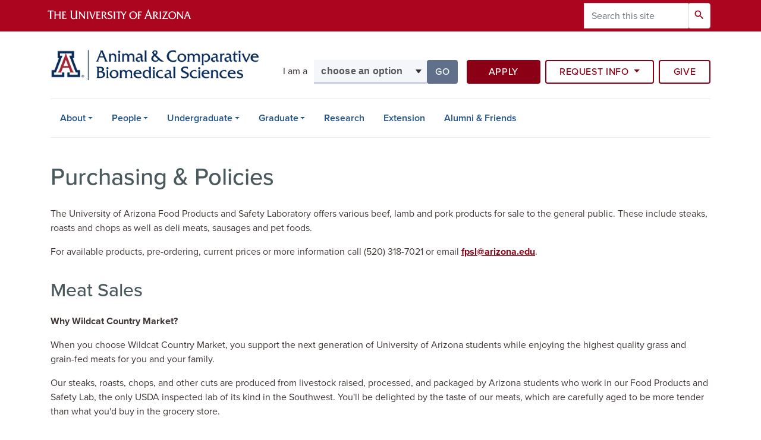

--- FILE ---
content_type: text/html; charset=UTF-8
request_url: https://acbs.arizona.edu/food-products-safety-laboratory/purchasing
body_size: 12676
content:
<!DOCTYPE html>
<html lang="en" dir="ltr" prefix="og: https://ogp.me/ns#" class="sticky-footer">
  <head>
    <meta charset="utf-8" />
<noscript><style>form.antibot * :not(.antibot-message) { display: none !important; }</style>
</noscript><link rel="shortlink" href="https://acbs.arizona.edu/" />
<meta property="og:site_name" content="School of Animal and Comparative Biomedical Sciences" />
<meta property="og:url" content="https://acbs.arizona.edu/food-products-safety-laboratory/purchasing" />
<meta property="og:title" content="Purchasing &amp; Policies" />
<meta name="twitter:card" content="summary" />
<meta name="Generator" content="Arizona Quickstart (https://quickstart.arizona.edu)" />
<meta name="MobileOptimized" content="width" />
<meta name="HandheldFriendly" content="true" />
<meta name="viewport" content="width=device-width, initial-scale=1, shrink-to-fit=no" />
<script type="application/ld+json">{
    "@context": "https://schema.org",
    "@graph": [
        {
            "@type": "CollegeOrUniversity",
            "name": "University of Arizona School of Animal and Comparative Biomedical Sciences",
            "parentOrganization": {
                "@type": "EducationalOrganization",
                "@id": "https://www.arizona.edu/",
                "name": "University of Arizona",
                "url": "https://www.arizona.edu/",
                "sameAs": [
                    "https://www.facebook.com/uarizona",
                    "https://x.com/uarizona",
                    "https://www.instagram.com/uarizona",
                    "https://linkedin.com/edu/university-of-arizona-17783",
                    "https://www.youtube.com/universityofarizona",
                    "https://en.wikipedia.org/wiki/University_of_Arizona"
                ],
                "address": {
                    "@type": "PostalAddress",
                    "streetAddress": "1401 E University Blvd",
                    "addressLocality": "Tucson",
                    "addressRegion": "AZ",
                    "postalCode": "85721",
                    "addressCountry": "US"
                }
            },
            "url": "https://acbs.arizona.edu/"
        }
    ]
}</script>
<meta http-equiv="x-ua-compatible" content="ie=edge" />
<link rel="icon" href="/profiles/custom/az_quickstart/themes/custom/az_barrio/favicon.ico" type="image/vnd.microsoft.icon" />

    <title>Purchasing &amp; Policies | School of Animal and Comparative Biomedical Sciences</title>
    <link rel="stylesheet" media="all" href="/sites/default/files/css/css_ZNhRPKoSb1nxuPjRbLYYIIw_tuaAjtHyoyV9kSnam3M.css?delta=0&amp;language=en&amp;theme=az_barrio&amp;include=[base64]" />
<link rel="stylesheet" media="all" href="/sites/default/files/css/css_1AsK-6OlVKmjKU9of1voNJlXFzjKGh8cHOegEAwfdM8.css?delta=1&amp;language=en&amp;theme=az_barrio&amp;include=[base64]" />
<link rel="stylesheet" media="all" href="https://use.typekit.net/emv3zbo.css" />
<link rel="stylesheet" media="all" href="https://fonts.googleapis.com/css?family=Material+Icons+Sharp#.css" />
<link rel="stylesheet" media="all" href="https://cdn.digital.arizona.edu/lib/az-icons/1.0.4/az-icons-styles.min.css" />
<link rel="stylesheet" media="all" href="https://cdn.digital.arizona.edu/lib/arizona-bootstrap/2.0.27/css/arizona-bootstrap.min.css" />
<link rel="stylesheet" media="all" href="/sites/default/files/css/css_zQQwb-xbmxj5xo_3phjsmiEhAWdsWvq5mIi8FU-OZok.css?delta=6&amp;language=en&amp;theme=az_barrio&amp;include=[base64]" />
<link rel="stylesheet" media="print" href="/sites/default/files/css/css_aYfUgQO8bO8fHeaktefxmwtxaLBUGYgOXZUm5y5Pe_s.css?delta=7&amp;language=en&amp;theme=az_barrio&amp;include=[base64]" />
<link rel="stylesheet" media="all" href="/sites/default/files/css/css_9H-jdvq_9dezmDNc8xn2EDvtCoyhhrv7gsFVP-5KhQs.css?delta=8&amp;language=en&amp;theme=az_barrio&amp;include=[base64]" />

    <script type="application/json" data-drupal-selector="drupal-settings-json">{"path":{"baseUrl":"\/","pathPrefix":"","currentPath":"node\/38","currentPathIsAdmin":false,"isFront":false,"currentLanguage":"en"},"pluralDelimiter":"\u0003","suppressDeprecationErrors":true,"gtag":{"tagId":"","consentMode":false,"otherIds":[],"events":[],"additionalConfigInfo":[]},"ajaxPageState":{"libraries":"[base64]","theme":"az_barrio","theme_token":null},"ajaxTrustedUrl":{"\/search\/node":true},"gtm":{"tagId":null,"settings":{"data_layer":"dataLayer","include_classes":false,"allowlist_classes":"","blocklist_classes":"","include_environment":false,"environment_id":"","environment_token":""},"tagIds":["GTM-5XM6W3L"]},"data":{"extlink":{"extTarget":true,"extTargetAppendNewWindowLabel":"(opens in a new window)","extTargetNoOverride":true,"extNofollow":false,"extTitleNoOverride":false,"extNoreferrer":false,"extFollowNoOverride":false,"extClass":"0","extLabel":"(link is external)","extImgClass":false,"extSubdomains":false,"extExclude":"^(?!(https?:\\\/\\\/)(arizona.box.com|docs.google.com|dropbox.com|www.dropbox.com|emailarizona-my.sharepoint.com|events.trellis.arizona.edu)).*","extInclude":"\/sites\/.+\/files\/.+\\.pdf","extCssExclude":"","extCssInclude":"","extCssExplicit":"","extAlert":false,"extAlertText":"This link will take you to an external web site. We are not responsible for their content.","extHideIcons":false,"mailtoClass":"0","telClass":"","mailtoLabel":"(link sends email)","telLabel":"(link is a phone number)","extUseFontAwesome":false,"extIconPlacement":"append","extPreventOrphan":false,"extFaLinkClasses":"fa fa-external-link","extFaMailtoClasses":"fa fa-envelope-o","extAdditionalLinkClasses":"","extAdditionalMailtoClasses":"","extAdditionalTelClasses":"","extFaTelClasses":"fa fa-phone","whitelistedDomains":[],"extExcludeNoreferrer":""}},"azSelectMenu":{"ids":{"az-i-am-a-":"az-i-am-a--form"}},"user":{"uid":0,"permissionsHash":"e0357ca40ec6c43aac62e5172ec7fd1a5ffb4a2749db93e6dd1d9281b373fc3f"}}</script>
<script src="/sites/default/files/js/js_kUCdACXtLLhBvP2xMi_CPW_iK1F9IoIqz5yYNI_0sqM.js?scope=header&amp;delta=0&amp;language=en&amp;theme=az_barrio&amp;include=eJxdjFEOgzAMQy_U0CMhtytVt5CgNkWM04-JbRL7sf2cyNjHgFqLeux0JtJpoghZ0UiwOvxeQjdTIVGKKhOXaO9jS5yijXOS7q_ogqo1q1i-C5k1gKnZk4tklzY7_OFvtS_g4YMuq2ZOoyH7fMg_D7hju5bzC35tTao"></script>
<script src="/modules/contrib/google_tag/js/gtag.js?t8me6d"></script>
<script src="/modules/contrib/google_tag/js/gtm.js?t8me6d"></script>

  </head>
  <body class="layout-one-sidebar layout-sidebar-first page-node-38 path-node node--type-az-flexible-page">
    <a href="#content" class="visually-hidden focusable skip-link">
      Skip to main content
    </a>
    <noscript><iframe src="https://www.googletagmanager.com/ns.html?id=GTM-5XM6W3L"
                  height="0" width="0" style="display:none;visibility:hidden"></iframe></noscript>

      <div class="dialog-off-canvas-main-canvas" data-off-canvas-main-canvas>
    
<div id="page-wrapper">
  <div id="page">
    <header id="header" class="header" role="banner" aria-label="Site header">
                <header class="bg-red arizona-header" id="header_arizona" role="banner">
          <div class="container">
            <div class="row">
                            <a class="arizona-logo" href="https://www.arizona.edu" title="The University of Arizona homepage">
                <img class="arizona-line-logo" alt="The University of Arizona Wordmark Line Logo White" src="https://cdn.digital.arizona.edu/logos/v1.0.0/ua_wordmark_line_logo_white_rgb.min.svg" fetchpriority="high" />
              </a>
                                              <section class="ml-auto d-none d-lg-block d-xl-block region region-header-ua-utilities">
    <div class="search-block-form az-search-block block block-search block-search-form-block" data-drupal-selector="search-block-form" id="block-az-barrio-search" role="search">
  
    
          <div class="content">
      <form action="/search/node" method="get" id="search-block-form" accept-charset="UTF-8" class="search-form search-block-form">
  <div class="input-group">
      <label for="edit-keys" class="sr-only">Search</label>
<input title="Enter the terms you wish to search for." data-drupal-selector="edit-keys" type="search" id="edit-keys" name="keys" value="" size="15" maxlength="128" class="form-search form-control" placeholder="Search this site" aria-label="Search this site" />



<div data-drupal-selector="edit-actions" class="form-actions js-form-wrapper input-group-append" id="edit-actions"><button data-drupal-selector="edit-submit" type="submit" id="edit-submit" value="Search" class="button js-form-submit form-submit btn"><span class="material-icons-sharp">search</span></button>

</div>


  </div>
</form>


    </div>
  
</div>

  </section>

                          </div> <!-- /.row -->
          </div> <!-- /.container -->
                    <div class="redbar-buttons d-lg-none d-flex">
            <button data-toggle="offcanvas" type="button" data-target="#navbar-top" aria-controls="navbar-top" class="btn btn-redbar" id="jsAzSearch">
              <span aria-hidden="true" class="icon material-icons-sharp"> search </span>
              <span class="icon-text"> search </span>
            </button>
            <button data-toggle="offcanvas" type="button" data-target="#navbar-top" aria-controls="navbar-top" class="btn btn-redbar">
              <span aria-hidden="true" class="icon material-icons-sharp"> menu </span>
              <span class="icon-text"> menu </span>
            </button>
          </div>
                  </header>
        <div class="header page-row" id="header_site" role="banner">
          <div class="container">
            <div class="row">
              <div class="col-12 col-sm-6 col-lg-4">
                  <section class="region region-branding">
    <div id="block-az-barrio-branding" class="clearfix block block-system block-system-branding-block">
  
    
        <a href="/" title="School of Animal and Comparative Biomedical Sciences | Home" class="qs-site-logo d-block" rel="home"><img class="img-fluid" fetchpriority="high" src="/sites/default/files/acbs_arizona_edu_header_0.png" alt="School of Animal and Comparative Biomedical Sciences | Home" />
</a>
    </div>

  </section>

              </div>
              <div class="col-12 col-sm-6 col-lg-8">
                <div class="row">
                    <section class="col-md region region-header">
    <div id="block-az-barrio-iama" class="col-12 col-lg-5 mt-2 mt-sm-4 mt-md-5 mb-3 p-0 block block-az-select-menu block-az-select-menui-am-a-">
  
    
      <div class="content">
      

    <form  id="az-i-am-a--form" data-toggle="popover" data-trigger="focus" data-placement="top" data-content="Please make a selection.">
        <div class="input-group">
                      <span class="input-group-addon input-group-addon-no-border">
              <div class="select-menu-label">I am a</div>
            </span>
                    <label class="sr-only select-menu-label-sr" for="az-i-am-a--select">Select your audience</label>
                                <select  id="az-i-am-a--select" class="form-control select-primary" aria-invalid="false">
                          <option data-href="">choose an option</option>
                                      <option data-href="/undergraduate/admissions">future undergraduate</option>
                          <option data-href="/graduate/admissions">future graduate</option>
                          <option data-href="/undergraduate/student-resources">current undergraduate</option>
                          <option data-href="/graduate/student-resources">current graduate</option>
                          <option data-href="/alumni-friends">alumni</option>
                          <option data-href="/extension">community member</option>
                        </select >
            <span class="input-group-btn">
              <button  id="az-i-am-a--button" class="btn btn-primary js_select_menu_button disabled" aria-disabled="true" role="button" type="button" tabindex="0">
                Go
                <span class="sr-only"> to the page for that group</span>
              </button>
            </span>
                </div>
    </form>

    
    
    </div>
  </div>
<div id="block-az-barrio-headerbuttons" class="col-12 col-lg-7 mt-2 mt-lg-5 mb-3 p-0 pl-lg-3 block block-block-content block-block-contenta1d86323-7efd-4e9e-8c21-a71448284640">
  
    
      <div class="content">
      
            <div class="clearfix text-formatted field field--name-body field--type-text-with-summary field--label-hidden field__item"><div class="row">
<div class="col-lg-4 col-xl-4 pr-lg-2"><a class="btn btn-default btn-block mb-2 right-buffer-xs-5 right-buffer-md-5 right-buffer-lg-5 bottom-buffer-20 rounded" href="https://www.arizona.edu/admissions/apply" target="_blank">Apply</a></div>
<div class="col-lg-4 col-xl-5 p-lg-0"><div class="btn-group btn-block mb-2" role="group">
    <button id="btnGroupDrop1" type="button" class="btn btn-outline-red dropdown-toggle rounded" data-toggle="dropdown" aria-haspopup="true" aria-expanded="false">
      Request Info
    </button>
    <div class="dropdown-menu" aria-labelledby="btnGroupDrop1">
      <a class="dropdown-item" href="/rfi-form">Prospective Undergraduates</a>
      <a class="dropdown-item" href="/graduate-rfi-form">Prospective Graduate Students</a>
    </div>
  </div></div>
<div class="col-lg-4 col-xl-3 pl-lg-2"><a class="btn btn-outline-red btn-block mb-2 rounded" href="https://give.uafoundation.org/page.aspx?pid=948&amp;id=915b312c-e9db-40da-8367-4453f5008150" target="_blank">Give</a></div></div></div>
      
    </div>
  </div>

  </section>

                </div>
                              </div>
            </div> <!-- /.row -->
          </div> <!-- /.container -->

          <div class="container">
            <div class="row">
                            <div class="col-lg">
                <nav id="navbar-top" class="navbar-offcanvas has-navigation-region has-off-canvas-region">
                  <div class="navbar-offcanvas-header">
                    <div class="bg-chili d-flex justify-content-between align-items-center">
                      <a href="/" class="btn btn-redbar">
                        <span aria-hidden="true" class="icon material-icons-sharp"> home </span>
                        <span class="icon-text"> home </span>
                      </a>
                      <button data-toggle="offcanvas" type="button" data-target="#navbar-top" aria-controls="navbar-top" class="btn btn-redbar">
                        <span aria-hidden="true" class="icon material-icons-sharp"> close </span>
                        <span class="icon-text"> close </span>
                      </button>
                    </div>
                                            <section class="region region-navigation-offcanvas">
    <div class="search-block-form bg-white navbar-offcanvas-search" data-drupal-selector="search-block-form-2" id="block-az-barrio-offcanvas-searchform" role="search">
  
    
      <form action="/search/node" method="get" id="search-block-form--2" accept-charset="UTF-8" class="search-form search-block-form">
  <div class="input-group">
      <label for="edit-keys--2" class="sr-only">Search</label>
<input title="Enter the terms you wish to search for." data-drupal-selector="edit-keys" type="search" id="edit-keys--2" name="keys" value="" size="15" maxlength="128" class="form-search form-control" placeholder="Search this site" aria-label="Search this site" />



<div data-drupal-selector="edit-actions" class="form-actions js-form-wrapper input-group-append" id="edit-actions--2"><button data-drupal-selector="edit-submit" type="submit" id="edit-submit--2" value="Search" class="button js-form-submit form-submit btn"><span class="material-icons-sharp">search</span></button>

</div>


  </div>
</form>


  </div>

  </section>

                                    </div>
                                                        <section class="region region-navigation">
          <nav role="navigation" aria-labelledby="block-az-barrio-main-menu-menu" id="block-az-barrio-main-menu" class="block block-menu navigation menu--main">
                      
    <h2 class="sr-only" id="block-az-barrio-main-menu-menu">Main navigation</h2>
    
  
              
              <ul id="block-az-barrio-main-menu" block="block-az-barrio-main-menu" class="clearfix navbar-nav flex-lg-row">
                          <li class="nav-item menu-item--expanded dropdown nav-item nav-item-parent keep-open">
                            	    <button class="nav-item menu-item--expanded dropdown nav-item nav-item-parent keep-open nav-link dropdown-toggle" data-toggle="dropdown" aria-expanded="false" aria-haspopup="true" data-display="static">About</button>
                                  <div class="dropdown-menu">
                                                  <a href="/about/about-us" class="dropdown-item" data-drupal-link-system-path="node/383">About Us</a>
                                                                    <a href="/about/services-facilities" class="dropdown-item" data-drupal-link-system-path="node/424">Services &amp; Facilities</a>
                                                                    <a href="/news" title="" class="dropdown-item" data-drupal-link-system-path="news">News</a>
                                                                    <a href="/news-events/newsletters" class="dropdown-item" data-drupal-link-system-path="node/27">Newsletters</a>
                                                                    <a href="/calendar" class="dropdown-item" data-drupal-link-system-path="calendar">Events</a>
                                                                    <a href="/about/contact" class="dropdown-item" data-drupal-link-system-path="node/384">Contact</a>
                                </div>
      
                          </li>
                                  <li class="nav-item menu-item--expanded dropdown nav-item nav-item-parent keep-open">
                            	    <button class="nav-item menu-item--expanded dropdown nav-item nav-item-parent keep-open nav-link dropdown-toggle" data-toggle="dropdown" aria-expanded="false" aria-haspopup="true" data-display="static">People</button>
                                  <div class="dropdown-menu">
                                                  <a href="/academic-advisors" class="dropdown-item" data-drupal-link-system-path="node/17">Academic Advisors</a>
                                                                    <a href="/people/graduate-coordinators" class="dropdown-item" data-drupal-link-system-path="node/413">Graduate Coordinators</a>
                                                                    <a href="/faculty" class="dropdown-item" data-drupal-link-system-path="node/18">Faculty</a>
                                                                    <a href="/graduate-students" class="dropdown-item" data-drupal-link-system-path="node/20">Graduate Students</a>
                                                                    <a href="/staff" class="dropdown-item" data-drupal-link-system-path="node/22">Staff</a>
                                                                    <a href="/business-office" class="dropdown-item" data-drupal-link-system-path="node/522">Business Office</a>
                                </div>
      
                          </li>
                                  <li class="nav-item menu-item--expanded dropdown nav-item nav-item-parent keep-open">
                            	    <button class="nav-item menu-item--expanded dropdown nav-item nav-item-parent keep-open nav-link dropdown-toggle" data-toggle="dropdown" aria-expanded="false" aria-haspopup="true" data-display="static">Undergraduate</button>
                                  <div class="dropdown-menu">
                                                  <a href="/undergraduate/overview" class="dropdown-item" data-drupal-link-system-path="node/2">Overview</a>
                                                                    <a href="/undergraduate/admissions" class="dropdown-item" data-drupal-link-system-path="node/387">Admissions</a>
                                                                    <a href="/undergraduate/change-program" class="dropdown-item" data-drupal-link-system-path="node/386">Change major, minor or certificate</a>
                                                                    <a href="/undergraduate/advising" class="dropdown-item" data-drupal-link-system-path="node/11">Advising</a>
                                                                    <a href="/undergraduate/bs-animal-sciences" class="dropdown-item" data-drupal-link-system-path="node/3">B.S. in Animal Sciences</a>
                                                                    <a href="/undergraduate/bs-applied-biotechnology" class="dropdown-item" data-drupal-link-system-path="node/62">B.S. in Applied Biotechnology</a>
                                                                    <a href="/undergraduate/bs-microbiology" class="dropdown-item" data-drupal-link-system-path="node/5">B.S. in Microbiology</a>
                                                                    <a href="/undergraduate/veterinary-science" class="dropdown-item" data-drupal-link-system-path="node/6">B.S. in Veterinary Science</a>
                                                                    <a href="/undergraduate/minors" class="dropdown-item" data-drupal-link-system-path="node/390">Minors</a>
                                                                    <a href="/undergraduate/food-safety-certificate" class="dropdown-item" data-drupal-link-system-path="node/391">Food Safety Certificate</a>
                                                                    <a href="/undergraduate/student-resources" class="dropdown-item" data-drupal-link-system-path="node/396">Student resources</a>
                                </div>
      
                          </li>
                                  <li class="nav-item menu-item--expanded dropdown nav-item nav-item-parent keep-open">
                            	    <button class="nav-item menu-item--expanded dropdown nav-item nav-item-parent keep-open nav-link dropdown-toggle" data-toggle="dropdown" aria-expanded="false" aria-haspopup="true" data-display="static">Graduate</button>
                                  <div class="dropdown-menu">
                                                  <a href="/graduate/overview" class="dropdown-item" data-drupal-link-system-path="node/14">Overview</a>
                                                                    <a href="/graduate/admissions" class="dropdown-item" data-drupal-link-system-path="node/388">Admissions</a>
                                                                    <a href="/graduate/graduate-coordinator" class="dropdown-item" data-drupal-link-system-path="node/403">Graduate coordinator</a>
                                                                    <a href="/graduate/animal-comparative-biomedical-sciences" class="dropdown-item" data-drupal-link-system-path="node/15">Ph.D./M.S. Animal &amp; Comparative Biomedical Sciences</a>
                                                                    <a href="/graduate/microbiology" class="dropdown-item" data-drupal-link-system-path="node/16">Ph.D./M.S. Microbiology</a>
                                                                    <a href="/graduate/student-resources" class="dropdown-item" data-drupal-link-system-path="node/45">Student resources</a>
                                </div>
      
                          </li>
                                  <li class="nav-item">
                                        <a href="/research" class="nav-link" data-drupal-link-system-path="node/19">Research</a>
                          </li>
                                  <li class="nav-item">
                                        <a href="/extension" class="nav-link" data-drupal-link-system-path="node/24">Extension</a>
                          </li>
                                  <li class="nav-item">
                                        <a href="/alumni-friends" class="nav-link" data-drupal-link-system-path="node/385">Alumni &amp; Friends</a>
                          </li>
                      </ul>
      


      </nav>

  </section>

                                                </nav>
              </div>
                          </div>
                          <div class="row">
                  <section class="col-md region region-help">
    

  </section>

              </div>
                      </div>
        </div>
    </header>

    <div id="main-wrapper" class="layout-main-wrapper clearfix">
        <div id="main">
                              <div class="container">
            <div class="row row-offcanvas row-offcanvas-left clearfix">
              <main class="main-content col" id="content" role="main">
                  <section class="region region-content">
    <div id="block-az-barrio-page-title" class="block block-core block-page-title-block">
  
    
      <div class="content">
      
  <h1 class="title"><span class="field field--name-title field--type-string field--label-hidden">Purchasing &amp; Policies</span>
</h1>


    </div>
  </div>
<div id="block-az-barrio-content" class="block block-system block-system-main-block">
  
    
      <div class="content">
      

<article class="node node--type-az-flexible-page node--view-mode-full clearfix">
  <header>
    
        
      </header>
  <div class="node__content clearfix">
    


      <div class="field field--name-field-az-main-content field--type-entity-reference-revisions field--label-hidden field__items">
              <div class="field__item">  <div class="mb-6 paragraph paragraph--type--az-text paragraph--view-mode--default">
          
            <div class="clearfix text-formatted field field--name-field-az-text-area field--type-text-long field--label-hidden field__item"><p>The University of Arizona Food Products and Safety Laboratory offers various beef, lamb and pork products for sale to the general public. These include steaks, roasts and chops as well as deli meats, sausages and pet foods.</p><p>For available products, pre-ordering, current prices or more information call (520) 318-7021 or email <a href="mailto:fpsl@arizona.edu?subject=Meat%20Orders">fpsl@arizona.edu</a>.</p><h2>Meat Sales</h2><p><strong>Why Wildcat Country Market?&nbsp;</strong></p><p>When you choose Wildcat Country Market, you support the next generation of University of Arizona students while enjoying the highest quality grass and grain-fed meats for you and your family.</p><p>Our steaks, roasts, chops, and other cuts are produced from livestock raised, processed, and packaged by Arizona students who work in our Food Products and Safety Lab, the only USDA inspected lab of its kind in the Southwest. You'll be delighted by the taste of our meats, which are carefully aged to be more tender than what you'd buy in the grocery store.</p><p><strong>Support Arizona students</strong></p><p>Every purchase from Wildcat Country Market supports Arizona students in some way. Students not only breed, raise, process, and package our meat products, they also run our store and are responsible for sales. Many of these students are studying majors in the College of Agriculture and Life Sciences and gaining hands-on experience that they'll use when they go on to work in a variety of fields including meat inspection, food safety, and agriculture.</p><p><strong>Order From Wildcat Country Market</strong></p><p>We offer a variety of products for sale in our store. You may call (520) 318-7021 or email <a href="mailto:FPSL@email.arizona.edu">FPSL@email.arizona.edu</a> for current prices and to pre-order.</p><p>Quantities and options may vary. These include:</p><p>· Steaks<br>· Roasts<br>· Chops<br>· Deli meats<br>· Sausages<br>· Chorizo<br>· Bacon<br>· Jerky<br>· Poultry<br>· Eggs<br>· Fresh herbs<br>· Tilapia<br>· Pet foods</p><p>Shop in Our Store</p><p>Visit our store location at 4181 N. Campbell Avenue in Tucson, Arizona.</p><p>Shopping Hours:</p><p>· Fridays from 9:00am - 4:00pm</p><p>Fresh and frozen products, jerky, and sausage snacks are available for purchase. Beef and pork products are the most available throughout the year. Lamb, goat, fresh eggs, and cheeses are available in limited and occasional quantities. Their availability will be announced on our social media channels Facebook and Instagram. Follow us for specials.</p><h2>Policies</h2><h3>Refund Policy</h3><p>Thank you for your business! We want you to be fully satisfied with your purchases. Our staff are happy to assist you with questions.</p><ul><li><strong>Meat and Food Products:</strong> To ensure we are providing the safest products to our customers, we are not able to accept returns or refunds on meat and food products.</li><li><strong>Safety, Food Labeling, and Testing Services:</strong> Lab services require significant upfront costs for materials and supplies. Refunds are not possible once a customer has agreed to services.</li></ul><h3>Unclaimed Meat 60-Day Policy</h3><p>Meat left unclaimed or not picked up within 60 days from initial invoice date will have its ownership transferred to the University of Arizona’s ACBS Food Products &amp; Safety Lab and the minimum processing fee or down payment will be forfeited and not refunded.</p><h3>Customer Signing Policy</h3><p>Customer must sign a Custom Slaughter Agreement (CSA) before or at the time of delivery of animals. Customer is defined as the owner of animal or any person legally authorized – in writing – to represent the owner. Delivery drivers are expressly not allowed to sign the CSA unless previously legally authorized to do so.</p><ul><li><div class="align-left">
  
  
  <div class="field field--name-field-media-az-document field--type-file field--label-visually_hidden">
    <div class="field__label visually-hidden">Document</div>
              <div class="field__item">
<span class="file file--mime-application-pdf file--application-pdf"> <a href="/sites/default/files/csa.pdf" type="application/pdf">csa.pdf</a></span>
</div>
          </div>

</div>
<p>&nbsp;- Custom Slaughter Agreement</p></li></ul><p>If you cannot make your scheduled appointment you will need to cancel at least one week before your drop off date via <a href="mailto:fpsl@arizona.edu">fpsl@arizona.edu</a> (preferred) or call 520-318-7021. <strong>Two consecutive cancellations (or showing up with fewer animals than scheduled) may result in termination of further scheduled harvest dates.</strong></p><p>County or State Fair customers can fax or scan and email a signed copy of the CSA to (520) 318-7019 or <a href="mailto:fpsl@arizona.edu">fpsl@arizona.edu</a>.</p><p>At the time of meat pick up, customer is required to inspect and sign a completion packet to ensure customer is in full possession of their processed order.</p><p><em>A <strong>5% late fee</strong> will be charged after initial contact per month on balance due. A check returned as a result of <strong>non-sufficient funds will be charged a fee of $25.00</strong></em></p><h3>Payment Policies</h3><ul><li><strong>Beef:</strong> A $500 minimum down payment will be charged at time of animal delivery.<br>Full payment is required for harvesting and handling fees if animal is left in half or quartered.</li><li><strong>Pork:</strong> A $200 minimum down payment will be charged at time of animal delivery.<br>Full payment is required including if hog is left whole, half or scraped and scald.</li><li><strong>Lamb:</strong> Full payment is required for lamb at time of animal drop off.</li><li><strong>Goat:</strong> Full payment is required for goat at time of animal drop off.<br>Offal cost will be added to invoice after weighting.</li></ul><h3>Outside Orders and Shipment</h3><p>Customer is responsible to arrange transport of products to the customer’s desired destination. Once products are shipped from the Food Products and Safety Lab’s premises, we are not responsible for the condition of products upon arrival.</p><p>In the case of County fairs, where delivery is done by the FPSL customer is responsible for meat pick up at time of delivery at fairground or otherwise. Customer will be charged a delivery fee. If meat is not picked up customer is still responsible for delivery fee.</p></div>
      
      </div>
</div>
          </div>
  
  </div>
</article>

    </div>
  </div>

  </section>

              </main>
                                                                    </div>
          </div>
          
                                                </div>
    </div>

    <footer class="site-footer">
                <div class="bg-warm-gray py-5" role="contentinfo">
                    <section>
            <div class="container">
              <div class="row">
                                  <div class="col-12 col-sm-5 col-md-4 col-lg-4 text-center-xs text-left-not-xs">
                    <div class="row bottom-buffer-30">
                      <div class="col">
                        <a href="/" title="School of Animal and Comparative Biomedical Sciences | Home" rel="home" class="qs-site-logo d-block mt-0"><img class="img-fluid" src="/sites/default/files/UA_CALES_WEBHEADER_1.svg" alt="School of Animal and Comparative Biomedical Sciences | Home" />
</a>
                      </div>
                    </div>
                  </div>
                                                <div class="col-12">
                  <hr>
                </div>
              </div>
            </div>
          </section>
                              <div id="footer_sub">
            <div class="container">
              <div class="row">
                
              </div>
              <div class="row">
                  <div id="block-az-barrio-footerinfo" class="col-12 col-sm-6 col-md-4 block block-block-content block-block-contentbe8132af-becd-4768-affa-60cdb8cacc7e">
  
    
      <div class="content">
      
            <div class="clearfix text-formatted field field--name-body field--type-text-with-summary field--label-hidden field__item"><p class="h6 mt-md-3 mb-0 bold">School of Animal and Comparative Biomedical Sciences</p><p>1117 E Lowell St, Room 222<br>Tucson, AZ 85721</p><p><strong>Phone:</strong> <a href="tel:520-621-2355">520-621-2355</a></p><p><strong>Office Hours:</strong> 8am–5pm, Monday through Friday</p></div>
      
    </div>
  </div>
      <nav role="navigation" aria-labelledby="block-az-barrio-footermain-menu" id="block-az-barrio-footermain" class="col-12 col-sm-6 col-md-2 block block-menu navigation menu--az-footer-main">
            
    <h2 class="h6 mt-md-3 text-uppercase" id="block-az-barrio-footermain-menu">Main Navigation</h2>
    
  
              
              <ul class="nav flex-column nav-utility clearfix">
                    <li class="d-flex px-0 mb-1 mb-md-2 nav-item">
                <a href="/about/about-us" class="bg-transparent nav-link nav-link--about-about-us" data-drupal-link-system-path="node/383">About</a>
              </li>
                <li class="d-flex px-0 mb-1 mb-md-2 nav-item">
                <a href="/faculty" class="bg-transparent nav-link nav-link--faculty" data-drupal-link-system-path="node/18">People</a>
              </li>
                <li class="d-flex px-0 mb-1 mb-md-2 nav-item">
                <a href="/undergraduate/overview" class="bg-transparent nav-link nav-link--undergraduate-overview" data-drupal-link-system-path="node/2">Undergraduate</a>
              </li>
                <li class="d-flex px-0 mb-1 mb-md-2 nav-item">
                <a href="/graduate/overview" class="bg-transparent nav-link nav-link--graduate-overview" data-drupal-link-system-path="node/14">Graduate</a>
              </li>
                <li class="d-flex px-0 mb-1 mb-md-2 nav-item">
                <a href="/research" class="bg-transparent nav-link nav-link--research" data-drupal-link-system-path="node/19">Research</a>
              </li>
                <li class="d-flex px-0 mb-1 mb-md-2 nav-item">
                <a href="/extension" class="bg-transparent nav-link nav-link--extension" data-drupal-link-system-path="node/24">Extension</a>
              </li>
                <li class="d-flex px-0 mb-1 mb-md-2 nav-item">
                <a href="/alumni-friends" class="bg-transparent nav-link nav-link--alumni-friends" data-drupal-link-system-path="node/385">Alumni &amp; Friends</a>
              </li>
        </ul>
  


      </nav>
      <nav role="navigation" aria-labelledby="block-az-barrio-footerresources-menu" id="block-az-barrio-footerresources" class="col-12 col-sm-6 col-md-2 block block-menu navigation menu--az-footer-resources">
            
    <h2 class="h6 mt-md-3 text-uppercase" id="block-az-barrio-footerresources-menu">Resources</h2>
    
  
              
              <ul class="nav flex-column nav-utility clearfix">
                    <li class="d-flex px-0 mb-1 mb-md-2 nav-item">
                <a href="/undergraduate/student-resources" class="bg-transparent nav-link nav-link--undergraduate-student-resources" data-drupal-link-system-path="node/396">Undergraduate Student Resources</a>
              </li>
                <li class="d-flex px-0 mb-1 mb-md-2 nav-item">
                <a href="/graduate/student-resources" class="bg-transparent nav-link nav-link--graduate-student-resources" data-drupal-link-system-path="node/45">Graduate Student Resources</a>
              </li>
                <li class="d-flex px-0 mb-1 mb-md-2 nav-item">
                <a href="http://map.arizona.edu" target="_blank" class="bg-transparent nav-link nav-link-http--maparizonaedu">Campus Map</a>
              </li>
                <li class="d-flex px-0 mb-1 mb-md-2 nav-item">
                <a href="https://diversity.arizona.edu/" target="_blank" class="bg-transparent nav-link nav-link-https--diversityarizonaedu-">Diversity, Equity, and Inclusion</a>
              </li>
        </ul>
  


      </nav>
      <nav role="navigation" aria-labelledby="block-az-barrio-footersocialmedia-menu" id="block-az-barrio-footersocialmedia" class="col-12 col-sm-6 col-md-2 block block-menu navigation menu--az-footer-social-media">
            
    <h2 class="h6 mt-md-3 text-uppercase" id="block-az-barrio-footersocialmedia-menu">Connect</h2>
    
  
              
              <ul class="nav flex-column nav-utility clearfix">
                    <li class="d-flex px-0 mb-1 mb-md-2 nav-item">
                <a href="https://www.facebook.com/ua.acbs/" class="az-icon-facebook az-icon-spacing bg-transparent nav-link az-icon-facebook az-icon-spacingbg-transparent nav-link-https--wwwfacebookcom-uaacbs-" target="_blank">Facebook</a>
              </li>
                <li class="d-flex px-0 mb-1 mb-md-2 nav-item">
                <a href="mailto:acbs@email.arizona.edu" class="bg-transparent nav-link nav-link-mailtoacbsemailarizonaedu">Email</a>
              </li>
        </ul>
  


      </nav>
      <nav role="navigation" aria-labelledby="block-az-barrio-footerdivisions-menu" id="block-az-barrio-footerdivisions" class="col-12 col-sm-6 col-md-2 block block-menu navigation menu--footer---">
                      
    <h2 class="h6 mt-md-3 text-uppercase sr-only" id="block-az-barrio-footerdivisions-menu">Footer - Divisions</h2>
    
  
              
              <ul class="nav flex-column nav-utility clearfix">
                    <li class="d-flex px-0 mb-1 mb-md-2 nav-item">
                <a href="https://cales.arizona.edu/" target="_blank" class="bg-transparent nav-link nav-link-https--calesarizonaedu-">College of Agriculture, Life &amp; Environmental Sciences</a>
              </li>
                <li class="d-flex px-0 mb-1 mb-md-2 nav-item">
                <a href="https://extension.arizona.edu/" target="_blank" class="bg-transparent nav-link nav-link-https--extensionarizonaedu-">Cooperative Extension</a>
              </li>
                <li class="d-flex px-0 mb-1 mb-md-2 nav-item">
                <a href="https://experimentstation.arizona.edu/" target="_blank" class="bg-transparent nav-link nav-link-https--experimentstationarizonaedu-">Arizona Experiment Station</a>
              </li>
        </ul>
  


      </nav>
<div id="block-az-barrio-footeradditionallinks" class="col-12 block block-block-content block-block-content6b7cbeff-c8c1-4562-a14c-78fb3a0c8e24">
  
    
      <div class="content">
      
            <div class="clearfix text-formatted field field--name-body field--type-text-with-summary field--label-hidden field__item"><p class="text-align-center"><a href="https://drc.arizona.edu/about/ada504-compliance?_gl=1*14bvy2v*_ga*OTAxMTE3ODAyLjE2ODk3ODUzMzQ.*_ga_7PV3540XS3*MTcxMDQ1MDcwNS41MDcuMS4xNzEwNDU0NTUyLjM5LjAuMA">ADA/504 Compliance</a> | <a href="/cas">Website Log In</a></p></div>
      
    </div>
  </div>


              </div>
              <div class="row">
                <div class="col text-center">
                                    <hr>
                                    <p class="font-weight-light"><em>We respectfully acknowledge <a href="https://www.arizona.edu/university-arizona-land-acknowledgment">the University of Arizona is on the land and territories of Indigenous peoples</a>. Today, Arizona is home to 22 federally recognized tribes, with Tucson being home to the O’odham and the Yaqui. The university strives to build sustainable relationships with sovereign Native Nations and Indigenous communities through education offerings, partnerships, and community service.</em></p><hr>
                  <p class="small"><a href="https://www.arizona.edu/information-security-privacy" target="_blank">University Information Security and Privacy</a></p>
                  <p class="small">&copy; 2026 The Arizona Board of Regents on behalf of <a href="https://www.arizona.edu" target="_blank">The University of Arizona</a>.</p>
                </div>
              </div>
            </div>
          </div>
                  </div>
            </footer>
      </div>
</div>

  </div>

    
    <script src="/sites/default/files/js/js_3j1rASa4sL9TbcRYp_bxr52aYt0QUGS5Qi0t9mjYATw.js?scope=footer&amp;delta=0&amp;language=en&amp;theme=az_barrio&amp;include=eJxdjFEOgzAMQy_U0CMhtytVt5CgNkWM04-JbRL7sf2cyNjHgFqLeux0JtJpoghZ0UiwOvxeQjdTIVGKKhOXaO9jS5yijXOS7q_ogqo1q1i-C5k1gKnZk4tklzY7_OFvtS_g4YMuq2ZOoyH7fMg_D7hju5bzC35tTao"></script>
<script src="https://cdn.digital.arizona.edu/lib/arizona-bootstrap/2.0.27/js/arizona-bootstrap.bundle.min.js"></script>
<script src="/sites/default/files/js/js_byYEykMQPnSTAqYrO8KmH4OGXT-XQg0UepUM1cQJKvE.js?scope=footer&amp;delta=2&amp;language=en&amp;theme=az_barrio&amp;include=eJxdjFEOgzAMQy_U0CMhtytVt5CgNkWM04-JbRL7sf2cyNjHgFqLeux0JtJpoghZ0UiwOvxeQjdTIVGKKhOXaO9jS5yijXOS7q_ogqo1q1i-C5k1gKnZk4tklzY7_OFvtS_g4YMuq2ZOoyH7fMg_D7hju5bzC35tTao"></script>

  </body>
</html>


--- FILE ---
content_type: text/css
request_url: https://acbs.arizona.edu/sites/default/files/css/css_9H-jdvq_9dezmDNc8xn2EDvtCoyhhrv7gsFVP-5KhQs.css?delta=8&language=en&theme=az_barrio&include=eJxlT9GOwyAM-yEon1QFcFvWFBBJq25ff1S3Sd3dm23ZiU0i0DHlB4KW5oLIUA60liLE0Gv01HFx9LK_yJZpsoHyQWIzHZdlYpzJM8ZKM9xfYdQFGy5fpUZzo7qI-2JDZ4pTL4-Ae5FxQ97dNzW-FBXtiU-nKTH-qzMXT2xFn5zybMKKmPqyPjEiq-cSVnfDJpQGF9teiQd60Gl6k55cP9qbmq3foeunog2BqqaSzW3S236btee6e06yIBp5imJzngQ_ZQ-RYQ
body_size: 547
content:
/* @license GPL-2.0-or-later https://www.drupal.org/licensing/faq */
#header_site .region-header{display:-ms-flexbox;display:flex;-ms-flex-wrap:wrap;flex-wrap:wrap;}@media(max-width:991px){#block-az-barrio-headerbuttons .btn-group{display:none;}}#block-az-barrio-footerdivisions li.d-flex{flex-direction:column!important;}#block-az-barrio-footerdivisions li.nav-item{padding:0;}#block-az-barrio-footerdivisions li.nav-item a{background-color:transparent;}#block-az-barrio-footerdivisions li.nav-item ul{padding-inline-start:20px;}@media (max-width:767px){#block-az-barrio-sidebar-menu{display:none;}}.btn-default,.btn-red,.btn{border-radius:0.25rem;}@media (max-width:575px){h1.display-4{font-size:42px;}}@media (min-width:1200px){.paragraph--type--az-text-media .az-full-width-column-content.column.py-8{padding-top:13rem !important;padding-bottom:13rem !important;}}.view-cales-opportunities select{border:1px solid #9eabae;color:#49595e;height:38px;padding:6px 6px;font-size:16px;line-height:1.5;outline:0;width:100%;display:block;min-width:130px;}.view-cales-opportunities select:focus{outline:0;outline-offset:0px;border-style:solid;border:1px solid #9eabae;-webkit-box-shadow:inset 0 1px 1px rgba(0,0,0,.075),0 0 8px rgba(158,171,174,.6);box-shadow:inset 0 1px 1px rgba(0,0,0,.075),0 0 8px rgba(158,171,174,.6);}.view-cales-opportunities .field--type-entity-reference,.node--type-cales-opportunity .node__content .field--type-entity-reference{margin:0;}.view-cales-opportunities .field--type-entity-reference .field__items,.node--type-cales-opportunity .node__content .field--type-entity-reference .field__items{display:inline-block;}.view-cales-opportunities .field--type-entity-reference .field__label,.node--type-cales-opportunity .node__content .field--type-entity-reference .field__label{padding:0;}.field--name-field-cales-recording a{color:#fff;background-color:#8b0015;font-weight:500;text-transform:uppercase;text-decoration:none;letter-spacing:.04em;white-space:normal;border-width:2px;display:inline-block;text-align:center;vertical-align:middle;-webkit-user-select:none;-moz-user-select:none;-ms-user-select:none;user-select:none;border:2px solid transparent;padding:0.375rem 0.75rem;font-size:1rem;line-height:1.5;border-radius:0.25rem;transition:color .15s ease-in-out,background-color .15s ease-in-out,border-color .15s ease-in-out,box-shadow .15s ease-in-out;}.field--name-field-cales-recording a:hover,.field--name-field-cales-recording a:active{background-color:#a50019;}
